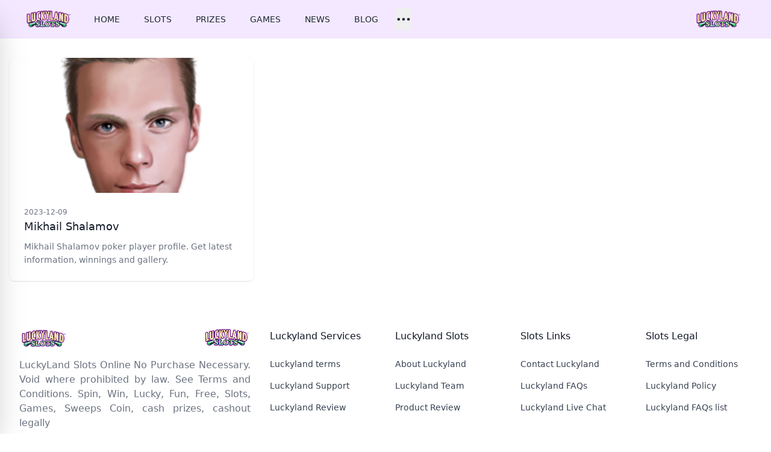

--- FILE ---
content_type: text/html; charset=utf-8
request_url: https://luckylandonline.com/players/mikhail-shalamov/page/1/
body_size: 293
content:
<!doctype html>
<meta charset="utf-8">
<link rel="canonical" href="https://luckylandonline.com/players/mikhail-shalamov/">
<meta http-equiv="refresh" content="0; url=https://luckylandonline.com/players/mikhail-shalamov/">
<title>Redirect</title>
<p><a href="https://luckylandonline.com/players/mikhail-shalamov/">Click here</a> to be redirected.</p>
<script defer src="https://static.cloudflareinsights.com/beacon.min.js/vcd15cbe7772f49c399c6a5babf22c1241717689176015" integrity="sha512-ZpsOmlRQV6y907TI0dKBHq9Md29nnaEIPlkf84rnaERnq6zvWvPUqr2ft8M1aS28oN72PdrCzSjY4U6VaAw1EQ==" data-cf-beacon='{"version":"2024.11.0","token":"0e5c86bcc4564301a99b603af4e46a1b","r":1,"server_timing":{"name":{"cfCacheStatus":true,"cfEdge":true,"cfExtPri":true,"cfL4":true,"cfOrigin":true,"cfSpeedBrain":true},"location_startswith":null}}' crossorigin="anonymous"></script>


--- FILE ---
content_type: text/html; charset=utf-8
request_url: https://luckylandonline.com/players/mikhail-shalamov/
body_size: 4619
content:
<!doctype html>
<html lang="en">
<head>
  <meta charset="UTF-8" />
  <meta name="viewport" content="width=device-width, initial-scale=1.0" />
  <meta name="description" content="LuckyLand Slots Online No Purchase Necessary. Void where prohibited by law. See Terms and Conditions. Spin, Win, Lucky, …">
  <meta property="og:site_name" content="LuckyLand Slots Online" />
  <meta property="og:locale" content="en_US" />
  <meta property="og:type" content="website" /><meta name="robots" content="index, follow" />
  <meta name="googlebot" content="index, follow, max-snippet:-1, max-image-preview:large, max-video-preview:-1" />
  <meta name="bingbot" content="index, follow, max-snippet:-1, max-image-preview:large, max-video-preview:-1" /><link rel="canonical" href="https://luckylandonline.com/players/mikhail-shalamov/" />
  <meta property="og:updated_time" content="2024-01-08T21:30:36.138301281+00:00" />
  <meta property="og:url" content="https://luckylandonline.com/players/mikhail-shalamov/" />
  <meta name="twitter:url" content="https://luckylandonline.com/players/mikhail-shalamov/" />
  <meta property="og:description" content="LuckyLand Slots Online No Purchase Necessary. Void where prohibited by law. See Terms and Conditions. Spin, Win, Lucky, Fun, Free, Slots, Games, Sweeps Coin, cash prizes, cashout legally" />
  <meta name="twitter:description" content="LuckyLand Slots Online No Purchase Necessary. Void where prohibited by law. See Terms and Conditions. Spin, Win, Lucky, Fun, Free, Slots, Games, Sweeps Coin, cash prizes, cashout legally" />
  <meta property="og:title" content="LuckyLand Slots Online" />
  <meta name="twitter:title" content="LuckyLand Slots Online" />

<title>LuckyLand Slots Online | LuckyLand Slots Online No Purchase Necessary. Void where prohibited by law. See Terms and Conditions. Spin, Win, Lucky, Fun, Free, Slots, Games, Sweeps Coin, cash prizes, cashout legally</title>
<link rel="icon" type="image/png" href="https://luckylandonline.com/icons/lucyland-slots-favicon.png" />

<script src="https://cdn.tailwindcss.com"></script>

<style type="text/css">
  #page-content {  }
  #page-content h1 ,#page-content h2 ,#page-content h3 ,#page-content h4 , #page-content h5  { font-size: 1.1rem;font-weight: bold; color: #0055A4; }
  #page-content p { padding: 0.8rem 0rem; }
  #page-content b ,#page-content strong { font-weight: bold; }
  #page-content a { font-weight: bold; color: #CF142B;}
  #page-content img { padding: 0.8rem 0rem; }
</style>
<link rel="alternate" type="application/atom+xml" title="LuckyLand Slots Online Atom/RSS Feed" href="https://luckylandonline.com/atom.xml" />
<script async src="https://www.googletagmanager.com/gtag/js?id=G-J57GTVSGFE"></script>
  <script>
    window.dataLayer = window.dataLayer || [];
    function gtag(){dataLayer.push(arguments);}
    gtag('js', new Date());

    gtag('config', 'G-J57GTVSGFE');
  </script>
<script type="text/javascript">
    (function(c,l,a,r,i,t,y){
        c[a]=c[a]||function(){(c[a].q=c[a].q||[]).push(arguments)};
        t=l.createElement(r);t.async=1;t.src="https://www.clarity.ms/tag/"+i;
        y=l.getElementsByTagName(r)[0];y.parentNode.insertBefore(t,y);
    })(window, document, "clarity", "script", "jrqez37fy2");
</script>
</head>
<body class="dark:bg-gray-700 flex flex-col h-screen justify-between">
  <nav id="navbar" class="bg-purple-100 dark:bg-gray-800">
    <div class="max-w-7xl mx-auto px-2 sm:px-6 lg:px-8">
      <div class="relative flex items-center justify-between h-16">
        <div class="flex items-center sm:hidden">
          <!-- Mobile menu button-->
          <button id="toggle-mobile-menu" type="button" class="inline-flex items-center justify-center p-2 rounded-md text-gray-400 hover:text-white hover:bg-purple-700 focus:outline-none focus:ring-2 focus:ring-inset focus:ring-white" aria-controls="mobile-menu" aria-expanded="false">
            <span class="sr-only">Open main menu</span>
            <svg class="block h-6 w-6" xmlns="http://www.w3.org/2000/svg" fill="none" viewBox="0 0 24 24" stroke="currentColor" aria-hidden="true">
              <path stroke-linecap="round" stroke-linejoin="round" stroke-width="2" d="M4 6h16M4 12h16M4 18h16" />
            </svg>
            <svg class="hidden h-6 w-6" xmlns="http://www.w3.org/2000/svg" fill="none" viewBox="0 0 24 24" stroke="currentColor" aria-hidden="true">
              <path stroke-linecap="round" stroke-linejoin="round" stroke-width="2" d="M6 18L18 6M6 6l12 12" />
            </svg>
          </button>
        </div>
        <div class="flex-1 flex items-center">
          <div class="flex-shrink-0 flex items-center ml-2">
          <div class="flex flex-shrink-0 items-center">
            <a href="https://luckylandonline.com" class="text-xl text-gray-800 dark:text-white"><img class="h-8 w-auto" src=" &#x2F;icons&#x2F;lucyland-slots-logo.png" alt="LuckyLand Slots Online"></a>
          </div>
          </div>
          <div class="hidden sm:block sm:ml-6">
            <div class="nav-links flex space-x-4">
                    <a href="/" class="text-gray-800 dark:text-gray-300 hover:bg-purple-700 hover:text-white px-3 py-2 rounded-md text-sm font-medium">HOME</a>
                    <a href="/slots" class="text-gray-800 dark:text-gray-300 hover:bg-purple-700 hover:text-white px-3 py-2 rounded-md text-sm font-medium">SLOTS</a>
                    <a href="/prizes" class="text-gray-800 dark:text-gray-300 hover:bg-purple-700 hover:text-white px-3 py-2 rounded-md text-sm font-medium">PRIZES</a>
                    <a href="/games" class="text-gray-800 dark:text-gray-300 hover:bg-purple-700 hover:text-white px-3 py-2 rounded-md text-sm font-medium">GAMES</a>
                    <a href="/news" class="text-gray-800 dark:text-gray-300 hover:bg-purple-700 hover:text-white px-3 py-2 rounded-md text-sm font-medium">NEWS</a>
                    <a href="/blog" class="text-gray-800 dark:text-gray-300 hover:bg-purple-700 hover:text-white px-3 py-2 rounded-md text-sm font-medium">BLOG</a>
              <!-- Button (sidebar) -->
              <button id="toggle-sidebar">
                <svg class="w-7 h-7 text-gray-800 dark:text-gray-300" fill="none" stroke="currentColor" viewBox="0 0 24 24" xmlns="http://www.w3.org/2000/svg">
                  <path stroke-linecap="round" stroke-linejoin="round" stroke-width="2" d="M5 12h.01M12 12h.01M19 12h.01M6 12a1 1 0 11-2 0 1 1 0 012 0zm7 0a1 1 0 11-2 0 1 1 0 012 0zm7 0a1 1 0 11-2 0 1 1 0 012 0z"></path>
                </svg>
              </button>
            </div>
          </div>


          <div class="flex ml-auto relative items-center sm:mr-4">
            <a href=""><img class="h-8 w-auto" src="/icons/lucyland-slots-logo.png" alt="LuckyLand Slots Online"></a>
          </div>

          
        <!-- Sidebar Menu -->
          <div id="sidebar" class="nav-links -translate-x-full flex flex-col pt-6 p-2 text-2xl text-black dark:text-gray-200 bg-gray-200 dark:bg-gray-900 transform top-0 left-0 w-64 bg-white fixed h-full overflow-auto ease-in-out transition-all duration-300 z-30 shadow-2xl">
            <a href="/categories" class="text-gray-800 dark:text-gray-300 hover:bg-gray-700 hover:text-white px-3 py-2 rounded-md text-sm font-medium">Categories</a>
            <a href="/tags" class="text-gray-800 dark:text-gray-300 hover:bg-gray-700 hover:text-white px-3 py-2 rounded-md text-sm font-medium">Tags</a>
          </div>
        </div>
      </div>
    </div>

    <!-- Mobile menu -->
    <div id="mobile-menu" class="sm:hidden fixed z-10 overflow-hidden">
      <div class="nav-links flex flex-col space-y-4 items-center w-screen dark:bg-gray-800 transition-all ease-out duration-500 h-0">
        <a href="/" class="text-gray-800 dark:text-gray-300 hover:bg-gray-700 hover:text-white px-3 py-2 rounded-md text-sm font-medium">HOME</a>
        <a href="/slots" class="text-gray-800 dark:text-gray-300 hover:bg-gray-700 hover:text-white px-3 py-2 rounded-md text-sm font-medium">SLOTS</a>
        <a href="/prizes" class="text-gray-800 dark:text-gray-300 hover:bg-gray-700 hover:text-white px-3 py-2 rounded-md text-sm font-medium">PRIZES</a>
        <a href="/games" class="text-gray-800 dark:text-gray-300 hover:bg-gray-700 hover:text-white px-3 py-2 rounded-md text-sm font-medium">GAMES</a>
        <a href="/news" class="text-gray-800 dark:text-gray-300 hover:bg-gray-700 hover:text-white px-3 py-2 rounded-md text-sm font-medium">NEWS</a>
        <a href="/blog" class="text-gray-800 dark:text-gray-300 hover:bg-gray-700 hover:text-white px-3 py-2 rounded-md text-sm font-medium">BLOG</a>
        <a href="/categories" class="text-gray-800 dark:text-gray-300 hover:bg-gray-700 hover:text-white px-3 py-2 rounded-md text-sm font-medium">Categories</a>
        <a href="/tags" class="text-gray-800 dark:text-gray-300 hover:bg-gray-700 hover:text-white px-3 py-2 rounded-md text-sm font-medium">Tags</a>
      </div>
    </div>
  </nav>
  
  
  <main class="max-w-7xl mx-auto text-black dark:text-gray-200 w-full mb-auto">
    

<div class="container mx-auto px-4 mt-8">
  <div class="grid grid-cols-1 md:grid-cols-2 lg:grid-cols-3 gap-4 mb-4">
    <div>
      <article class="overflow-hidden rounded-lg shadow transition hover:shadow-lg">
        <a href="https://luckylandonline.com/poker-players/rooms-players/202312/mikhail-shalamov/"><img alt="Mikhail Shalamov" src="https:&#x2F;&#x2F;i1.wp.com&#x2F;pnimg.net&#x2F;w&#x2F;poker-players&#x2F;5&#x2F;608&#x2F;15ee67dda0.png" class="h-56 w-full object-cover"/></a>
        <div class="bg-white p-4 sm:p-6">
          <time datetime="2023-12-09" class="block text-xs text-gray-500 "> 2023-12-09 </time>
          <a href="https://luckylandonline.com/poker-players/rooms-players/202312/mikhail-shalamov/" title="Mikhail Shalamov"><h3 class="mt-0.5 text-lg text-gray-900 capitalize truncate"> Mikhail Shalamov</h3> </a>
          <p class="mt-2 line-clamp-3 text-sm/relaxed text-gray-500">Mikhail Shalamov poker player profile. Get latest information, winnings and gallery.</p>
        </div>
      </article>
    </div> 
  </div>
</div>


  </main>

  




  <footer class="bg-white">
  <div
    class="mx-auto max-w-screen-xl space-y-8 px-4 py-16 sm:px-6 lg:space-y-16 lg:px-8"
  >
    <div class="grid grid-cols-1 gap-8 lg:grid-cols-3">
      <div>
        <div class="text-teal-600 flex justify-between">
          <a href="https://luckylandonline.com" class="text-xl text-gray-800 dark:text-white"><img class="h-8 w-auto" src=" &#x2F;icons&#x2F;lucyland-slots-logo.png" alt="LuckyLand Slots Online"></a>
          <a href=""><img class="h-8 w-auto animate-bounce" src="/icons/lucyland-slots-logo.png" alt="LuckyLand Slots Online"></a>
        </div>
        <p class="mt-4 text-gray-500 text-justify">
          LuckyLand Slots Online No Purchase Necessary. Void where prohibited by law. See Terms and Conditions. Spin, Win, Lucky, Fun, Free, Slots, Games, Sweeps Coin, cash prizes, cashout legally
        </p>
        <ul class="mt-8 flex gap-6">
          <li>
            <a href=" https:&#x2F;&#x2F;www.facebook.com&#x2F;luckyland" rel="noreferrer"target="_blank"class="text-gray-700 transition hover:opacity-75"> <span class="sr-only">Facebook</span>
              <svg class="h-6 w-6"  fill="purple" viewBox="0 0 24 24"aria-hidden="true"> <path fill-rule="evenodd"d="M22 12c0-5.523-4.477-10-10-10S2 6.477 2 12c0 4.991 3.657 9.128 8.438 9.878v-6.987h-2.54V12h2.54V9.797c0-2.506 1.492-3.89 3.777-3.89 1.094 0 2.238.195 2.238.195v2.46h-1.26c-1.243 0-1.63.771-1.63 1.562V12h2.773l-.443 2.89h-2.33v6.988C18.343 21.128 22 16.991 22 12z"clip-rule="evenodd"/> </svg> 
            </a>
          </li>
          <li>
            <a href=" https:&#x2F;&#x2F;instagram.com&#x2F;luckyland" rel="noreferrer" target="_blank" class="text-gray-700 transition hover:opacity-75"> <span class="sr-only">Instagram</span>
              <svg class="h-6 w-6"  fill="purple" viewBox="0 0 24 24" aria-hidden="true"> <path fill-rule="evenodd" d="M12.315 2c2.43 0 2.784.013 3.808.06 1.064.049 1.791.218 2.427.465a4.902 4.902 0 011.772 1.153 4.902 4.902 0 011.153 1.772c.247.636.416 1.363.465 2.427.048 1.067.06 1.407.06 4.123v.08c0 2.643-.012 2.987-.06 4.043-.049 1.064-.218 1.791-.465 2.427a4.902 4.902 0 01-1.153 1.772 4.902 4.902 0 01-1.772 1.153c-.636.247-1.363.416-2.427.465-1.067.048-1.407.06-4.123.06h-.08c-2.643 0-2.987-.012-4.043-.06-1.064-.049-1.791-.218-2.427-.465a4.902 4.902 0 01-1.772-1.153 4.902 4.902 0 01-1.153-1.772c-.247-.636-.416-1.363-.465-2.427-.047-1.024-.06-1.379-.06-3.808v-.63c0-2.43.013-2.784.06-3.808.049-1.064.218-1.791.465-2.427a4.902 4.902 0 011.153-1.772A4.902 4.902 0 015.45 2.525c.636-.247 1.363-.416 2.427-.465C8.901 2.013 9.256 2 11.685 2h.63zm-.081 1.802h-.468c-2.456 0-2.784.011-3.807.058-.975.045-1.504.207-1.857.344-.467.182-.8.398-1.15.748-.35.35-.566.683-.748 1.15-.137.353-.3.882-.344 1.857-.047 1.023-.058 1.351-.058 3.807v.468c0 2.456.011 2.784.058 3.807.045.975.207 1.504.344 1.857.182.466.399.8.748 1.15.35.35.683.566 1.15.748.353.137.882.3 1.857.344 1.054.048 1.37.058 4.041.058h.08c2.597 0 2.917-.01 3.96-.058.976-.045 1.505-.207 1.858-.344.466-.182.8-.398 1.15-.748.35-.35.566-.683.748-1.15.137-.353.3-.882.344-1.857.048-1.055.058-1.37.058-4.041v-.08c0-2.597-.01-2.917-.058-3.96-.045-.976-.207-1.505-.344-1.858a3.097 3.097 0 00-.748-1.15 3.098 3.098 0 00-1.15-.748c-.353-.137-.882-.3-1.857-.344-1.023-.047-1.351-.058-3.807-.058zM12 6.865a5.135 5.135 0 110 10.27 5.135 5.135 0 010-10.27zm0 1.802a3.333 3.333 0 100 6.666 3.333 3.333 0 000-6.666zm5.338-3.205a1.2 1.2 0 110 2.4 1.2 1.2 0 010-2.4z"clip-rule="evenodd"/> </svg> 
            </a>
          </li>
          <li>
            <a href=" https:&#x2F;&#x2F;twitter.com&#x2F;luckyland" rel="noreferrer" target="_blank" class="text-gray-700 transition hover:opacity-75"> <span class="sr-only">Twitter</span>
              <svg class="h-6 w-6"  fill="purple" viewBox="0 0 24 24" aria-hidden="true"> <path d="M8.29 20.251c7.547 0 11.675-6.253 11.675-11.675 0-.178 0-.355-.012-.53A8.348 8.348 0 0022 5.92a8.19 8.19 0 01-2.357.646 4.118 4.118 0 001.804-2.27 8.224 8.224 0 01-2.605.996 4.107 4.107 0 00-6.993 3.743 11.65 11.65 0 01-8.457-4.287 4.106 4.106 0 001.27 5.477A4.072 4.072 0 012.8 9.713v.052a4.105 4.105 0 003.292 4.022 4.095 4.095 0 01-1.853.07 4.108 4.108 0 003.834 2.85A8.233 8.233 0 012 18.407a11.616 11.616 0 006.29 1.84"/> </svg> 
            </a>
          </li>
          <li>
            <a href=" https:&#x2F;&#x2F;www.youtube.com&#x2F;@luckyland&#x2F;" rel="noreferrer" target="_blank" class="text-gray-700 transition hover:opacity-75"> <span class="sr-only">Twitter</span>
             <svg class="h-6 w-6"  fill="purple" version="1.1" xmlns="http://www.w3.org/2000/svg" xmlns:xlink="http://www.w3.org/1999/xlink" viewBox="-143 145 512 512" xml:space="preserve"><g id="SVGRepo_bgCarrier" stroke-width="0"></g><g id="SVGRepo_tracerCarrier" stroke-linecap="round" stroke-linejoin="round"></g><g id="SVGRepo_iconCarrier"> <g> <polygon points="78.9,450.3 162.7,401.1 78.9,351.9 "></polygon> <path d="M113,145c-141.4,0-256,114.6-256,256s114.6,256,256,256s256-114.6,256-256S254.4,145,113,145z M241,446.8L241,446.8 c0,44.1-44.1,44.1-44.1,44.1H29.1c-44.1,0-44.1-44.1-44.1-44.1v-91.5c0-44.1,44.1-44.1,44.1-44.1h167.8c44.1,0,44.1,44.1,44.1,44.1 V446.8z"></path> </g> </g></svg>
            </a>
          </li>
          <li>
            <a href=" https:&#x2F;&#x2F;t.me&#x2F;luckyland" rel="noreferrer" target="_blank" class="text-gray-700 transition hover:opacity-75"> <span class="sr-only">Twitter</span>
             <svg class="h-6 w-6"  fill="purple" xmlns="http://www.w3.org/2000/svg"><g id="SVGRepo_bgCarrier" stroke-width="0"></g><g id="SVGRepo_tracerCarrier" stroke-linecap="round" stroke-linejoin="round"></g><g id="SVGRepo_iconCarrier"><path d="m12 0c-6.627 0-12 5.373-12 12s5.373 12 12 12 12-5.373 12-12c0-6.627-5.373-12-12-12zm5.894 8.221-1.97 9.28c-.145.658-.537.818-1.084.508l-3-2.21-1.446 1.394c-.14.18-.357.295-.6.295-.002 0-.003 0-.005 0l.213-3.054 5.56-5.022c.24-.213-.054-.334-.373-.121l-6.869 4.326-2.96-.924c-.64-.203-.658-.64.135-.954l11.566-4.458c.538-.196 1.006.128.832.941z"></path></g></svg>
            </a>
          </li>
        </ul>
      </div>

      <div class="grid grid-cols-1 gap-8 sm:grid-cols-2 lg:col-span-2 lg:grid-cols-4" > 
        <div>
        <p class="font-medium text-gray-900">Luckyland Services</p>
          <ul class="mt-6 space-y-4 text-sm">
            <li> <a href="/luckyland-terms" class="text-gray-700 transition hover:opacity-75"> Luckyland terms </a> </li>
            <li> <a href="/luckyland-support" class="text-gray-700 transition hover:opacity-75"> Luckyland Support </a> </li>
            <li> <a href="/luckyland-review" class="text-gray-700 transition hover:opacity-75"> Luckyland Review </a> </li>
          
          </ul>
        </div> 
        <div>
        <p class="font-medium text-gray-900">Luckyland Slots</p>
          <ul class="mt-6 space-y-4 text-sm">
            <li> <a href="/about-luckyland" class="text-gray-700 transition hover:opacity-75"> About Luckyland </a> </li>
            <li> <a href="/luckyland-team" class="text-gray-700 transition hover:opacity-75"> Luckyland Team </a> </li>
            <li> <a href="/luckyland-product" class="text-gray-700 transition hover:opacity-75"> Product Review </a> </li>
          
          </ul>
        </div> 
        <div>
        <p class="font-medium text-gray-900">Slots Links</p>
          <ul class="mt-6 space-y-4 text-sm">
            <li> <a href="/contact-luckyland" class="text-gray-700 transition hover:opacity-75"> Contact Luckyland </a> </li>
            <li> <a href="/luckyland-faqs" class="text-gray-700 transition hover:opacity-75"> Luckyland FAQs </a> </li>
            <li> <a href="/live-chat-luckyland" class="text-gray-700 transition hover:opacity-75"> Luckyland Live Chat </a> </li>
          
          </ul>
        </div> 
        <div>
        <p class="font-medium text-gray-900">Slots Legal</p>
          <ul class="mt-6 space-y-4 text-sm">
            <li> <a href="/luckyland-toc" class="text-gray-700 transition hover:opacity-75"> Terms and Conditions </a> </li>
            <li> <a href="/luckyland-policy" class="text-gray-700 transition hover:opacity-75"> Luckyland Policy </a> </li>
            <li> <a href="/faqs/" class="text-gray-700 transition hover:opacity-75"> Luckyland FAQs list </a> </li>
          
          </ul>
        </div>

      </div>
    </div>

    <p class="text-xs text-gray-500">
      &copy; 2024. LuckyLand Slots Online. All rights reserved.
    </p>
  </div>
</footer>

  <!------------------------- SCRIPTS ------------------------->
  <script defer src="/js/main.js"></script>
  
  
    <script defer src="/js/lang.js"></script>
  
  
    <script async src=""
     crossorigin="anonymous"></script>
  
  
  
<script defer src="https://static.cloudflareinsights.com/beacon.min.js/vcd15cbe7772f49c399c6a5babf22c1241717689176015" integrity="sha512-ZpsOmlRQV6y907TI0dKBHq9Md29nnaEIPlkf84rnaERnq6zvWvPUqr2ft8M1aS28oN72PdrCzSjY4U6VaAw1EQ==" data-cf-beacon='{"version":"2024.11.0","token":"0e5c86bcc4564301a99b603af4e46a1b","r":1,"server_timing":{"name":{"cfCacheStatus":true,"cfEdge":true,"cfExtPri":true,"cfL4":true,"cfOrigin":true,"cfSpeedBrain":true},"location_startswith":null}}' crossorigin="anonymous"></script>
</body>
</html>


--- FILE ---
content_type: application/javascript
request_url: https://luckylandonline.com/js/main.js
body_size: 224
content:
function switchTheme(){"dark"==([...document.documentElement.classList].includes("dark")?"dark":"light")?(localStorage.theme="light",document.documentElement.classList.remove("dark"),document.getElementById("light").classList.add("hidden"),document.getElementById("dark").classList.remove("hidden"),document.getElementById("syntax_highlight").href="/syntax-light.css"):(localStorage.theme="dark",document.documentElement.classList.add("dark"),document.getElementById("dark").classList.add("hidden"),document.getElementById("light").classList.remove("hidden"),document.getElementById("syntax_highlight").href="/syntax-dark.css")}function toggleSidebar(){let e=document.getElementById("sidebar");[...e.classList].includes("translate-x-0")?(document.body.style.removeProperty("overflow"),e.classList.remove("translate-x-0"),e.classList.add("-translate-x-full")):(document.body.style.setProperty("overflow","hidden"),e.classList.remove("-translate-x-full"),e.classList.add("translate-x-0"))}function toggleMobileMenu(){let e=document.querySelector("#mobile-menu div.nav-links");[...e.classList].includes("h-screen")?(document.body.classList.remove("overflow-hidden","relative"),document.documentElement.classList.remove("overscroll-none"),e.classList.remove("h-screen"),e.classList.add("h-0")):(document.body.classList.add("overflow-hidden","relative"),document.documentElement.classList.add("overscroll-none"),e.classList.remove("h-0"),e.classList.add("h-screen"))}document.addEventListener("DOMContentLoaded",function(){var e=document.querySelectorAll(".nav-links a");let t=window.location.href.replace(/\/$/,"");e=[...e].filter(e=>e.href===t||e.href===window.location.href);if(0!==e.length)for(var d of e)d.className="bg-purple-700 text-white px-3 py-2 rounded-md text-sm font-medium";"dark"===localStorage.theme||!("theme"in localStorage)&&window.matchMedia("(prefers-color-scheme: dark)").matches?(document.documentElement.classList.add("dark"),document.getElementById("dark").classList.add("hidden"),document.getElementById("syntax_highlight").href="/syntax-dark.css"):(document.documentElement.classList.remove("dark"),document.getElementById("light").classList.add("hidden"),document.getElementById("syntax_highlight").href="/syntax-light.css"),document.getElementById("switch-theme")?.addEventListener("click",switchTheme),document.getElementById("toggle-sidebar")?.addEventListener("click",toggleSidebar),document.getElementById("toggle-mobile-menu")?.addEventListener("click",toggleMobileMenu)});